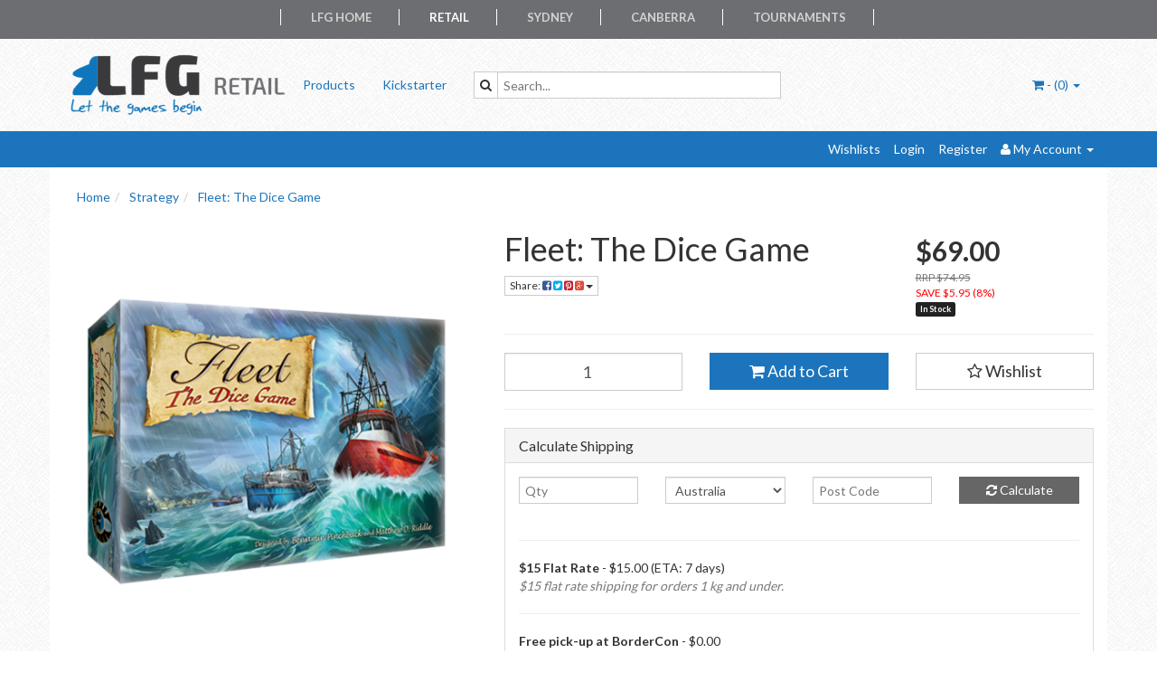

--- FILE ---
content_type: text/html; charset=utf-8
request_url: https://retail.lfg-aus.com.au/fleet-the-dice-game
body_size: 25549
content:
<!DOCTYPE html>
<html lang="en">
<head>
<meta http-equiv="Content-Type" content="text/html; charset=utf-8"/>
<meta name="keywords" content="Eagle-Gryphon Games,Fleet: The Dice Game"/>
<meta name="description" content="Fleet: The Dice Game - Eagle-Gryphon Games"/>
<meta name="viewport" content="width=device-width, initial-scale=1.0, user-scalable=0"/>
<meta property="og:image" content="/assets/full/20140.png?20210603115104"/>
<meta property="og:title" content="Fleet: The Dice Game"/>
<meta property="og:site_name" content="LFG Retail "/>

<title>Fleet: The Dice Game</title>
<link rel="canonical" href="https://retail.lfg-aus.com.au/fleet-the-dice-game"/>
<link rel="shortcut icon" href="https://retail.lfg-aus.com.au/assets/favicon_logo.png"/>
<link class="theme-selector" rel="stylesheet" type="text/css" href="/assets/themes/ascot/css/app.css?1742008980" media="all"/>
<link rel="stylesheet" type="text/css" href="/assets/themes/ascot/css/style.css?1742008980" media="all"/>
<link rel="stylesheet" type="text/css" href="/assets/themes/ascot/css/navi.css?1742008980" media="all"/>

<!-- JSON-LD markup generated by Google Structured Data Markup Helper. -->
<script type="application/ld+json">
{
  "@context" : "http://schema.org",
  "@type" : "Store",
  "name" : "Looking For Gamers Retail",
  "email" : "retail@lfg-aus.com.au",
  "description": "Bringing you a broad range of board and card games for all the family. Shop online or come and see us in-store.",
  "address" : {
    "@type" : "PostalAddress",
    "streetAddress" : "Shop 3, Primmer Court",
    "addressLocality" : "Kambah Village",
    "addressRegion" : "ACT",
    "addressCountry" : "Australia",
    "postalCode" : "2902"
  },
  "openingHoursSpecification" : [ {
    "@type" : "OpeningHoursSpecification",
    "dayOfWeek" : {
      "@type" : "DayOfWeek",
      "name" : "Tuesday"
    },
    "opens" : "T14:00",
    "closes" : "T18:00"
  }, {
    "@type" : "OpeningHoursSpecification",
    "dayOfWeek" : {
      "@type" : "DayOfWeek",
      "name" : "Wednesday"
    },
    "opens" : "T14:00",
    "closes" : "T21:00"
  }, {
    "@type" : "OpeningHoursSpecification",
    "dayOfWeek" : {
      "@type" : "DayOfWeek",
      "name" : "Thursday"
    },
    "opens" : "T14:00",
    "closes" : "T21:00"
  }, {
    "@type" : "OpeningHoursSpecification",
    "dayOfWeek" : {
      "@type" : "DayOfWeek",
      "name" : "Friday"
    },
    "opens" : "T12:00",
    "closes" : "T21:00"
  }, {
    "@type" : "OpeningHoursSpecification",
    "dayOfWeek" : {
      "@type" : "DayOfWeek",
      "name" : "Saturday"
    },
    "opens" : "T10:00",
    "closes" : "T17:00"
  }, {
    "@type" : "OpeningHoursSpecification",
    "dayOfWeek" : {
      "@type" : "DayOfWeek",
      "name" : "Sunday"
    },
    "opens" : "T12:00",
    "closes" : "T17:00"
  } ],
"image": ["https://retail.lfg-aus.com.au/assets/website_logo.png"]
}
</script>

<link rel="stylesheet" type="text/css" href="https://maxcdn.bootstrapcdn.com/font-awesome/4.3.0/css/font-awesome.min.css" media="all"/>
<link rel="stylesheet" type="text/css" href="https://cdn.neto.com.au/assets/neto-cdn/jquery_ui/1.11.1/css/custom-theme/jquery-ui-1.8.18.custom.css" media="all"/>
<link rel="stylesheet" type="text/css" href="https://cdn.neto.com.au/assets/neto-cdn/fancybox/2.1.5/jquery.fancybox.css" media="all"/>
<!--[if lte IE 8]>
	<script type="text/javascript" src="https://cdn.neto.com.au/assets/neto-cdn/html5shiv/3.7.0/html5shiv.js"></script>
	<script type="text/javascript" src="https://cdn.neto.com.au/assets/neto-cdn/respond.js/1.3.0/respond.min.js"></script>
<![endif]-->
<!-- Begin: Script 101 -->
<!-- Google Analytics -->
<script>
(function(i,s,o,g,r,a,m){i['GoogleAnalyticsObject']=r;i[r]=i[r]||function(){
(i[r].q=i[r].q||[]).push(arguments)},i[r].l=1*new Date();a=s.createElement(o),
m=s.getElementsByTagName(o)[0];a.async=1;a.src=g;m.parentNode.insertBefore(a,m)
})(window,document,'script','//www.google-analytics.com/analytics.js','ga');
ga('create', 'UA-5926800-14', 'auto');
</script>
<!-- End Google Analytics -->
<!-- End: Script 101 -->


<style>
    @media screen and (max-width:400px) {
        #toppernav ul{display:none;}
    }
    @media screen and (min-width:401px) {
        #toppernav ul{display:block;}
    }
    
    @media screen and (max-width:400px) {
        #searchbar {display:none;}
    }
    
    @media screen and (min-width:401px) {
        #searchbar {display:block;}
    }
    
    @media screen and (max-width:400px) {
        #searchbar2 {display:block;}
    }
    
    @media screen and (min-width:401px) {
        #searchbar2 {display:none;}
    }
</style>

</head>
<body id="n_product" class="n_ascot">

<div style="text-align: center;color:#ffffff; background-color:#6D6E71">
    <nav id="toppernav" style="padding-left:50px;padding-right:50px;display: inline-block;">
        <ul style="clear:both;">
            <li class="first" style="border-left: thin white solid;">&nbsp;</li>
            <li><a target="_blank" href="https://lfg-aus.com.au">LFG Home</a></li>
            <li style="border-left: thin white solid;">&nbsp;</li>
            <li class="active"><a href="https://retail.lfg-aus.com.au">Retail</a></li>
            <li style="border-left: thin white solid;">&nbsp;</li>
            <li><a target="_blank" href="https://syd.lfg-aus.com.au">Sydney</a></li>
            <li style="border-left: thin white solid;">&nbsp;</li>
            <li><a target="_blank" href="https://cbr.lfg-aus.com.au">Canberra</a></li>
            <li style="border-left: thin white solid;">&nbsp;</li>
            <li><a target="_blank" href="https://tournaments.lfg-aus.com.au">Tournaments</a></li>
            <li style="border-left: thin white solid;">&nbsp;</li>
        </ul>
    </nav>
</div>

<div class="container-fluid wrapper-header">
	<div class="navbar navbar-default">
		<div class="container">
			<div class="navbar-header">
				<a class="navbar-brand" href="/">
					<img alt="Brand" src="/assets/website_logo.png" alt="Looking For Gamers Retail">
				</a>
				<ul class="navigation-list list-inline visible-xs nMobileNav">
					<li><a href="#" class="nToggleMenu" data-target=".navbar-responsive-collapse"><span class="icon"><i class="fa fa-bars"></i></span><br>
					Menu</a></li>
					<li><a href="/products"><span class="icon"><i class="fa fa-gift"></i></span><br>
					Shop</a></li>
					<li><a href="https://retail.lfg-aus.com.au/_mycart?tkn=cart&ts=1763521337617269"><span class="icon"><i class="fa fa-shopping-cart"></i></span><br>
					Cart (<span rel="a2c_item_count">0</span>)</a></li>
					<li><a href="/_myacct/"><span class="icon"><i class="fa fa-user"></i></span><br>
					Account</a></li>
				</ul>
			</div>
			<div class="navbar-collapse collapse navbar-responsive-collapse">
				<ul class="nav navbar-nav">
					<li class=""> <a href="/products" >Products </a>
									</li><li class=""> <a href="/blog/our-blog/" >Kickstarter </a>
									</li>
					</ul>
				<div class="col-sm-4 col-xs-12" style="padding-top:35px"> <!--Will need to redo this properly-->
				    <form class="topbar--wrap--form" name="productsearch" method="get" action="/" id="searchbar" >
				        <input type="hidden" name="rf" value="kw"/>
				            <div class="input-group">
			    	    	    <span class="input-group-btn">
				    		  	    <button type="submit" value="Search" class="btn btn-default"><i class="fa fa-search"></i></button>
			        			</span>
					        	<input class="form-control ajax_search" value="" placeholder="Search..." id="name_search" autocomplete="off" name="kw" type="text" style="color:black"/>
				        	</div>
			        </form>
		        </div>
				<ul class="nav navbar-nav navbar-right hidden-xs">
					<li class="lv1-li navbar-right dropdown dropdown-hover"> <a href="https://retail.lfg-aus.com.au/_mycart?tkn=cart&ts=1763521337053713" class="dropdown-toggle" data-toggle="dropdown"><i class="fa fa-shopping-cart"></i> - (<span rel="a2c_item_count">0</span>) <span class="caret"></span></a>
						<ul class="dropdown-menu">
							<li class="box" id="neto-dropdown">
								<div class="body padding" id="cartcontents"></div>
								<div class="footer"></div>
							</li>
						</ul>
					</li>
				</ul>
			</div>
		</div>
	</div>
</div>

<div class="topbar--Wrap">
	<div class="container">
		<div class="row">
			<div class="col-sm-4 col-xs-12"> <!--mobile searchbar here-->
				<form class="topbar--wrap--form" name="productsearch" method="get" action="/" id="searchbar2" >
					<input type="hidden" name="rf" value="kw"/>
					<div class="input-group">
						<span class="input-group-btn">
							<button type="submit" value="Search" class="btn btn-default"><i class="fa fa-search"></i></button>
						</span>
						<input class="form-control ajax_search" value="" placeholder="Search..." id="name_search" autocomplete="off" name="kw" type="text"/>
					</div>
				</form>
			</div>
			<div class="col-sm-8 hidden-xs">
				<ul class="topbar--wrap--nav pull-right">
					<li><a href="https://retail.lfg-aus.com.au/_myacct/wishlist">Wishlists</a></li>
					<span nloader-content-id="nNPAxwPY7UqMu3OpD_zJXJNc12ltZiWJaVejk9A_NIs4aRuy77rwMz-AvD2G3RY79UGsf-03B6tEwCHzjdbuxA" nloader-content="[base64]" nloader-data="wNjVH9pQQS3XZdiZp4ONQ-VECUobGcjCBGZFrzQ-eR0"></span><li class="lv1-li dropdown dropdown-hover"> <a href="https://retail.lfg-aus.com.au/_myacct" ><i class="fa fa-user"></i> <span class="visible-lg visible-inline-lg"><span nloader-content-id="UBPopM_oPB7zzsuYhtjrJFkk5qztOlRUekcEySBeV_0J4uypyd1sDF8uSObcF85AUMugsUS5P6cEXLfBbeyWBY" nloader-content="GX_CYZmeLwqE80cAUHHznNgacZGkaGZ_PRxJEWHHSv1UH0MnFcGSxqr_WgjA7w7FSoYelmpdfjW38frE5pv_XJiySfQC7yp3oGa57kW27xo" nloader-data="sbjEGREmzyCsvRnd88pJo3JOTQxWWevTw9pYueQnVQA"></span>&nbsp;Account</span> <span class="caret"></span></a>
						<ul class="dropdown-menu pull-right">
							<li><a href="https://retail.lfg-aus.com.au/_myacct">Account Home</a></li>
							<li><a href="https://retail.lfg-aus.com.au/_myacct#orders">Orders</a></li>
							<li><a href="https://retail.lfg-aus.com.au/_myacct/payrec">Pay Invoices</a></li>
							<li><a href="https://retail.lfg-aus.com.au/_myacct/favourites">Favourites</a></li>
							<li><a href="https://retail.lfg-aus.com.au/_myacct/wishlist">Wishlists</a></li>
							<li><a href="https://retail.lfg-aus.com.au/_myacct/warranty">Resolution Centre</a></li>
							<li><a href="https://retail.lfg-aus.com.au/_myacct/edit_account">Edit My Details</a></li>
							<li><a href="https://retail.lfg-aus.com.au/_myacct/edit_address">Edit My Address Book</a></li>
							<li class="divider"></li>
							<span nloader-content-id="r9lnKdHhdr6g2UgUM-q3lkeHxtnyKNej4swgRfnDWl44aRuy77rwMz-AvD2G3RY79UGsf-03B6tEwCHzjdbuxA" nloader-content="[base64]" nloader-data="wNjVH9pQQS3XZdiZp4ONQ-VECUobGcjCBGZFrzQ-eR0"></span></ul>
					</li>
				</ul>
			</div>
		</div>
	</div>
</div>

<div id="main-content" class="container" role="main">
	<div class="row">
<div class="col-xs-12">
	<ul class="breadcrumb" itemscope itemtype="http://schema.org/BreadcrumbList">
				<li itemprop="itemListElement" itemscope itemtype="http://schema.org/ListItem">
					<a href="https://retail.lfg-aus.com.au" itemprop="item"><span itemprop="name">Home</span></a>
				</li><li itemprop="itemListElement" itemscope itemtype="http://schema.org/ListItem">
				<a href="/strategy/" itemprop="item"><span itemprop="name">Strategy</span></a>
			</li><li itemprop="itemListElement" itemscope itemtype="http://schema.org/ListItem">
				<a href="/fleet-the-dice-game" itemprop="item"><span itemprop="name">Fleet: The Dice Game</span></a>
			</li></ul>
	<div class="row">
		<div class="col-sm-5">
			<div id="_jstl__images"><input type="hidden" id="_jstl__images_k0" value="template"/><input type="hidden" id="_jstl__images_v0" value="aW1hZ2Vz"/><input type="hidden" id="_jstl__images_k1" value="type"/><input type="hidden" id="_jstl__images_v1" value="aXRlbQ"/><input type="hidden" id="_jstl__images_k2" value="onreload"/><input type="hidden" id="_jstl__images_v2" value=""/><input type="hidden" id="_jstl__images_k3" value="content_id"/><input type="hidden" id="_jstl__images_v3" value="113"/><input type="hidden" id="_jstl__images_k4" value="sku"/><input type="hidden" id="_jstl__images_v4" value="20140"/><input type="hidden" id="_jstl__images_k5" value="preview"/><input type="hidden" id="_jstl__images_v5" value="y"/><div id="_jstl__images_r"><meta property="og:image" content=""/>

<div class="main-image text-center">
	<a href="/assets/full/20140.png?20210603115104" class=" fancybox" rel="product_images">
		<div class="zoom">
			<img src="/assets/full/20140.png?20210603115104" class="hidden">
			<img src="/assets/thumbL/20140.png?20210603115104" rel="itmimg20140" alt="Fleet: The Dice Game" border="0" id="main-image" itemprop="image">
		</div>
	</a>
</div>
<div class="clear"></div><br />

<div class="clear"></div>
<div class="row">

</div></div></div>
		</div>
		<div class="col-sm-7">
			<div id="_jstl__header"><input type="hidden" id="_jstl__header_k0" value="template"/><input type="hidden" id="_jstl__header_v0" value="aGVhZGVy"/><input type="hidden" id="_jstl__header_k1" value="type"/><input type="hidden" id="_jstl__header_v1" value="aXRlbQ"/><input type="hidden" id="_jstl__header_k2" value="preview"/><input type="hidden" id="_jstl__header_v2" value="y"/><input type="hidden" id="_jstl__header_k3" value="sku"/><input type="hidden" id="_jstl__header_v3" value="20140"/><input type="hidden" id="_jstl__header_k4" value="content_id"/><input type="hidden" id="_jstl__header_v4" value="113"/><input type="hidden" id="_jstl__header_k5" value="onreload"/><input type="hidden" id="_jstl__header_v5" value=""/><div id="_jstl__header_r"><div itemscope itemtype="http://schema.org/Product" class="row">
	<meta itemprop="brand" content="Eagle-Gryphon Games"/>
	<div class="wrapper-product-title col-sm-8">
		<h1 itemprop="name">Fleet: The Dice Game</h1>
		<div class="dropdown">
			<button class="btn btn-default btn-xs dropdown-toggle" type="button" id="dropdownMenu1" data-toggle="dropdown" aria-expanded="true">
				Share: <i class="fa fa-facebook-square text-facebook"></i>
				<i class="fa fa-twitter-square text-twitter"></i>
				<i class="fa fa-pinterest-square text-pinterest"></i>
				<i class="fa fa-google-plus-square text-google-plus"></i>
				<span class="caret"></span>
			</button>
			<ul class="dropdown-menu" role="menu" aria-labelledby="dropdownMenu1">
				<li role="presentation"><a class="js-social-share" role="menuitem" tabindex="-1" href="//www.facebook.com/sharer/sharer.php?u=https%3A%2F%2Fretail.lfg-aus.com.au%2Ffleet-the-dice-game"><i class="fa fa-facebook-square text-facebook"></i> Facebook</a></li>
				<li role="presentation"><a class="js-social-share" role="menuitem" tabindex="-1" href="//twitter.com/intent/tweet/?text=Fleet%3A%20The%20Dice%20Game&amp;url=https%3A%2F%2Fretail.lfg-aus.com.au%2Ffleet-the-dice-game"><i class="fa fa-twitter-square text-twitter"></i> Twitter</a></li>
				<li role="presentation"><a class="js-social-share" role="menuitem" tabindex="-1" href="//www.pinterest.com/pin/create/button/?url=https%3A%2F%2Fretail.lfg-aus.com.au%2Ffleet-the-dice-game&amp;media=https%3A%2F%2Fretail.lfg-aus.com.au%2Fassets%2Ffull%2F20140.png%3F20210603115104&amp;description=Fleet%3A%20The%20Dice%20Game"><i class="fa fa-pinterest-square text-pinterest"></i> Pinterest</a></li>
				<li role="presentation"><a class="js-social-share" role="menuitem" tabindex="-1" href="//plus.google.com/share?url=https%3A%2F%2Fretail.lfg-aus.com.au%2Ffleet-the-dice-game"><i class="fa fa-google-plus-square text-google-plus"></i> Google+</a></li>
			</ul>
		</div>
	</div>
	<div itemprop="offers" itemscope itemtype="http://schema.org/Offer" class="wrapper-pricing col-sm-4">
			<meta itemprop="priceCurrency" content="AUD">
			<div class="productprice productpricetext" itemprop="price" content="69">
					$69.00
				</div>
				<div class="productrrp text-muted">
						RRP $74.95
					</div>
					<div class="productsave">
						SAVE $5.95 (8%)
					</div>
				
			<span itemprop="availability" content="in_stock" class="label label-success">In Stock</span>
			</div>
	</div></div></div>
			<form autocomplete="off">
				
				
				</form>
			<div id="_jstl__buying_options"><input type="hidden" id="_jstl__buying_options_k0" value="template"/><input type="hidden" id="_jstl__buying_options_v0" value="YnV5aW5nX29wdGlvbnM"/><input type="hidden" id="_jstl__buying_options_k1" value="type"/><input type="hidden" id="_jstl__buying_options_v1" value="aXRlbQ"/><input type="hidden" id="_jstl__buying_options_k2" value="preview"/><input type="hidden" id="_jstl__buying_options_v2" value="y"/><input type="hidden" id="_jstl__buying_options_k3" value="sku"/><input type="hidden" id="_jstl__buying_options_v3" value="20140"/><input type="hidden" id="_jstl__buying_options_k4" value="content_id"/><input type="hidden" id="_jstl__buying_options_v4" value="113"/><input type="hidden" id="_jstl__buying_options_k5" value="onreload"/><input type="hidden" id="_jstl__buying_options_v5" value=""/><div id="_jstl__buying_options_r"><div class="extra-options">
	
	<hr />
	<!-- PRODUCT OPTIONS -->
	

	
	
	
	<form class="buying-options" autocomplete="off">
		<input type="hidden" id="modelWm8Ot20140" name="model" value="Fleet: The Dice Game">
		<input type="hidden" id="thumbWm8Ot20140" name="thumb" value="/assets/thumb/20140.png?20210603115104">
		<input type="hidden" id="skuWm8Ot20140" name="sku" value="20140">
		<div class="row btn-stack">
			<div class="col-xs-12 col-md-4">
				<input type="number" min="0" class="form-control qty input-lg" id="qtyWm8Ot20140" name="qty" value="1" size="2"/>
			</div>
			<div class="col-xs-12 col-md-4">
				<button type="button" title="Add to Cart" class="addtocart btn btn-success btn-block btn-lg btn-loads" data-loading-text="<i class='fa fa-spinner fa-spin' style='font-size: 14px'></i>" rel="Wm8Ot20140"><i class="fa fa-shopping-cart icon-white"></i> Add to Cart</button>
				</div>
			<div class="col-xs-12 col-md-4">
				<div class="product-wishlist">
						<span nloader-content-id="wU_IB2bk6PelSW-9WHdq7f8NJQETZSuqK_a-5D0O6rsfOQUdQ7EHjf175z0FFwtSsvTzxMMXk4vbrd0bb5zhI0" nloader-content="[base64]" nloader-data="[base64]"></span>
					</div>
				</div>
		</div>
	</form>
	<hr/>
	<div class="panel panel-default" id="shipbox">
		<div class="panel-heading">
			<h3 class="panel-title">Calculate Shipping</h3>
		</div>
		<div class="panel-body">
			<div class="row btn-stack">
				<div class="col-xs-12 col-md-3">
					<input type="number" name="input" id="n_qty" value="" size="2" class="form-control" placeholder="Qty">
				</div>
				<div class="col-xs-12 col-md-3">
					<select id="country" class="form-control">
						<option value="AU" selected>Australia</option><option value="NZ" >New Zealand</option><option value="US" >United States</option>
					</select>
				</div>
				<div class="col-xs-12 col-md-3">
					<input type="text" name="input" id="zip" value="" size="5" class="form-control" placeholder="Post Code">
				</div>
				<div class="col-xs-12 col-md-3">
					<button type="button" class="btn btn-block btn-primary btn-loads" data-loading-text="<i class='fa fa-refresh fa-spin' style='font-size: 14px'></i>" onClick="javascript:$.load_ajax_template('_buying_options', {'showloading': '1', 'sku': '20140', 'qty': $('#n_qty').val() , 'ship_zip': $('#zip').val(), 'ship_country': $('#country').val()}),$(this).button('loading');" title="Calculate"><i class="fa fa-refresh"></i> Calculate</button>
				</div>
			</div>
			<br /><hr />
					<strong>$15 Flat Rate</strong> - $15.00 (ETA: 7 days)<br />
					<i class="text-muted">$15 flat rate shipping for orders 1 kg and under.</i><hr />
					<strong>Free pick-up at BorderCon</strong> - $0.00 <br />
					<i class="text-muted">Free pick-up at BorderCon held in Albury-Wodonga over the Regents Birthday Long Weekend.</i><hr />
					<strong>Pickup at LFG Canberra</strong> - $0.00 <br />
					<i class="text-muted">Free pick-up at LFG Canberra at Eastlake Football Club.</i><hr />
					<strong>Pickup</strong> - $0.00 <br />
					<i class="text-muted">In Canberra? You can head in to the LFG Retail store to pick up your order.</i></p>
		</div>
	</div>
	<!-- End Shipping Options -->
	</div>

<div class="modal fade notifymodal" id="notifymodal">
	<div class="modal-dialog">
		<div class="modal-content">
			<div class="modal-header">
				<h4 class="modal-title">Notify me when back in stock</h4>
			</div>
			<div class="modal-body">
				<div class="form-group">
					<label>Your Name</label>
					<input placeholder="Jane Smith" name="from_name" id="from_name" type="text" class="form-control" value="">
				</div>
				<div class="form-group">
					<label>Your Email Address</label>
					<input placeholder="jane.smith@test.com.au" name="from" id="from" type="email" class="form-control" value="">
				</div>
			</div>
			<div class="modal-footer">
				<input class="btn btn-danger" type="button" data-dismiss="modal" value="Cancel">
				<input class="btn btn-success" type="button" data-dismiss="modal" value="Save My Details" onClick="javascript:$.addNotifyBackInStock('20140', '');">
			</div>
		</div><!-- /.modal-content -->
	</div>
</div></div></div>
			</div>
	</div>
	<div class="row">
		<div class="col-xs-12">
			
			
			<div class="tabbable">
				<ul class="nav nav-tabs">
					<li class="active">
						<a href="#description" data-toggle="tab">Description</a>
					</li>
					<li>
						<a href="#specifications" data-toggle="tab">Specifications</a>
					</li>
					<li>
						<a class="reviews" href="#reviews" data-toggle="tab">
							Reviews
							<i class="fa fa-star-o"></i>
							<i class="fa fa-star-o"></i>
							<i class="fa fa-star-o"></i>
							<i class="fa fa-star-o"></i>
							<i class="fa fa-star-o"></i>
							</a>
					</li>
					</ul>
				<div class="tab-content">
					<div class="tab-pane active" id="description">
						<div class="productdetails n-responsive-content">
							<p><strong>Fleet: The Dice Game (2nd Edition)</strong></p>

<p><strong>Fleet: The Dice Game is an exciting new strategic roll and write dice game from the creators of Fleet! Fleet: The Dice Game is heavier than many roll and write games and captures the tense, meaningful decisions of Fleet. Fleet: The Dice Game is for 1-4 players.</strong></p>

<p><strong>Now includes an Updated Scorepad as well as the Deluxe 5 Starting Captain cards and 10 Trophy Award cards!</strong></p>

<p><strong><em>The Dicey Waters</em> expansion is also available for purchase.</strong></p>

<p><strong>1-4 Players, English language edition</strong></p>

<p><strong>GRYPHON BOOKSHELF SERIES #20</strong></p>

<p>Components:</p>

<ul>
	<li>2 Updated Score Pads</li>
	<li>10 Engraved Dice (6 Boat Dice, 4 Town Dice)</li>
	<li>1 First Player Marker</li>
	<li>3 Captain Tokens (for solo play)</li>
	<li>5 Starting Captain Cards</li>
	<li>10 Trophy Cards</li>
	<li>1 Updated Rule Book</li>
</ul>

						</div>
						<p class="small">
							(<span itemprop="productID">20140</span>)
						</p>
					</div>
					<div class="tab-pane" id="specifications">
						<table class="table">
							<tbody>
								<tr>
									<td><strong>SKU</strong></td>
									<td>20140</td>
								</tr>
								<tr>
									<td><strong>Barcode #</strong></td>
									<td>609456647885</td>
								</tr>
								<tr>
									<td><strong>Brand</strong></td>
									<td>Eagle-Gryphon Games</td>
								</tr>
								<tr>
									<td><strong>Shipping Weight</strong></td>
									<td>0.6000kg</td>
								</tr>
								</tbody>
						</table>
					</div>
					<div class="tab-pane" id="reviews">
					
					<h4>Be The First To Review This Product!</h4>
						<p>Help other Looking For Gamers Retail users shop smarter by writing reviews for products you have purchased.</p>
						<p><a href="https://retail.lfg-aus.com.au/_myacct/write_review?item=20140" class="btn btn-default"><i class="fa fa-pencil-square-o"></i> Write a product review</a></p>
					</div><!--/.tab-pane-->
					</div><!--/.tab-content-->
			</div><!--/.tabbable-->
			
			
			
			
			<hr />
				<h3>More From This Category</h3>
				<br />
				<div class="row"><div class="wrapper-thumbnail col-xs-8 col-sm-6 col-md-4 col-lg-3">
	<div class="thumbnail" itemscope itemtype="http://schema.org/Product">
		<meta itemprop="brand" content="Leder Games"/>
		<a href="https://retail.lfg-aus.com.au/oath" class="thumbnail-image">
			<img src="/assets/thumb/20270.jpg?20211222142824" class="product-image" alt="Oath" rel="itmimg20270">
		</a>
		<div class="caption">
			<h3 itemprop="name"><a href="https://retail.lfg-aus.com.au/oath" title="Oath">Oath</a></h3>
			<p class="price" itemprop="offers" itemscope itemtype="http://schema.org/Offer">
				<span itemprop="price" content="179">$179.00</span>
				<meta itemprop="priceCurrency" content="AUD">
			</p>
			
			<!-- Purchase Logic -->
			<form class="form-inline buying-options">
				<input type="hidden" id="skuKSY2720270" name="skuKSY2720270" value="20270">
				<input type="hidden" id="modelKSY2720270" name="modelKSY2720270" value="Oath">
				<input type="hidden" id="thumbKSY2720270" name="thumbKSY2720270" value="/assets/thumb/20270.jpg?20211222142824">
				<input type="hidden" id="qtyKSY2720270" name="qtyKSY2720270" value="1" class="input-tiny">
				<a class="notify_popup btn btn-default btn-block btn-loads" href="https://retail.lfg-aus.com.au/oath" title="Notify Me When Back In Stock" data-loading-text="<i class='fa fa-spinner fa-spin' style='font-size: 14px'></i>">Out Of Stock</a>
				</form>
			<!-- /Purchase Logic -->
		</div>
		<div class="savings-container">
			<span class="label label-warning">
				10% OFF</span>
			<span class="label label-default">RRP $199.95</span>
			</div>
	</div>
</div>
<div class="wrapper-thumbnail col-xs-8 col-sm-6 col-md-4 col-lg-3">
	<div class="thumbnail" itemscope itemtype="http://schema.org/Product">
		<meta itemprop="brand" content="Leder Games"/>
		<a href="https://retail.lfg-aus.com.au/root-underworld-hirelings-pack" class="thumbnail-image">
			<img src="/assets/thumb/20598.jpg?20220813143556" class="product-image" alt="Root: Underworld Hirelings Pack" rel="itmimg20598">
		</a>
		<div class="caption">
			<h3 itemprop="name"><a href="https://retail.lfg-aus.com.au/root-underworld-hirelings-pack" title="Root: Underworld Hirelings Pack">Root: Underworld Hirelings Pack</a></h3>
			<p class="price" itemprop="offers" itemscope itemtype="http://schema.org/Offer">
				<span itemprop="price" content="33">$33.00</span>
				<meta itemprop="priceCurrency" content="AUD">
			</p>
			
			<!-- Purchase Logic -->
			<form class="form-inline buying-options">
				<input type="hidden" id="skuo5aVM20598" name="skuo5aVM20598" value="20598">
				<input type="hidden" id="modelo5aVM20598" name="modelo5aVM20598" value="Root: Underworld Hirelings Pack">
				<input type="hidden" id="thumbo5aVM20598" name="thumbo5aVM20598" value="/assets/thumb/20598.jpg?20220813143556">
				<input type="hidden" id="qtyo5aVM20598" name="qtyo5aVM20598" value="1" class="input-tiny">
				<button type="button" title="Add to Cart" class="addtocart btn-primary btn btn-block btn-loads" rel="o5aVM20598" data-loading-text="<i class='fa fa-spinner fa-spin' style='font-size: 14px'></i>">Add to Cart</button>
				</form>
			<!-- /Purchase Logic -->
		</div>
		<div class="savings-container">
			<span class="label label-warning">
				6% OFF</span>
			<span class="label label-default">RRP $34.95</span>
			</div>
	</div>
</div>
<div class="wrapper-thumbnail col-xs-8 col-sm-6 col-md-4 col-lg-3">
	<div class="thumbnail" itemscope itemtype="http://schema.org/Product">
		<meta itemprop="brand" content="Jumbo"/>
		<a href="https://retail.lfg-aus.com.au/stratego-original" class="thumbnail-image">
			<img src="/assets/thumb/20242.png?20210901000855" class="product-image" alt="Stratego Original" rel="itmimg20242">
		</a>
		<div class="caption">
			<h3 itemprop="name"><a href="https://retail.lfg-aus.com.au/stratego-original" title="Stratego Original">Stratego Original</a></h3>
			<p class="price" itemprop="offers" itemscope itemtype="http://schema.org/Offer">
				<span itemprop="price" content="37">$37.00</span>
				<meta itemprop="priceCurrency" content="AUD">
			</p>
			
			<!-- Purchase Logic -->
			<form class="form-inline buying-options">
				<input type="hidden" id="skuJPCyg20242" name="skuJPCyg20242" value="20242">
				<input type="hidden" id="modelJPCyg20242" name="modelJPCyg20242" value="Stratego Original">
				<input type="hidden" id="thumbJPCyg20242" name="thumbJPCyg20242" value="/assets/thumb/20242.png?20210901000855">
				<input type="hidden" id="qtyJPCyg20242" name="qtyJPCyg20242" value="1" class="input-tiny">
				<button type="button" title="Add to Cart" class="addtocart btn-primary btn btn-block btn-loads" rel="JPCyg20242" data-loading-text="<i class='fa fa-spinner fa-spin' style='font-size: 14px'></i>">Add to Cart</button>
				</form>
			<!-- /Purchase Logic -->
		</div>
		<div class="savings-container">
			<span class="label label-warning">
				7% OFF</span>
			<span class="label label-default">RRP $39.99</span>
			</div>
	</div>
</div>
<div class="wrapper-thumbnail col-xs-8 col-sm-6 col-md-4 col-lg-3">
	<div class="thumbnail" itemscope itemtype="http://schema.org/Product">
		<meta itemprop="brand" content="Czech Games Edition"/>
		<a href="https://retail.lfg-aus.com.au/alchemists" class="thumbnail-image">
			<img src="/assets/thumb/1395.jpg?20200704030334" class="product-image" alt="Alchemists" rel="itmimg1395">
		</a>
		<div class="caption">
			<h3 itemprop="name"><a href="https://retail.lfg-aus.com.au/alchemists" title="Alchemists">Alchemists</a></h3>
			<p class="price" itemprop="offers" itemscope itemtype="http://schema.org/Offer">
				<span itemprop="price" content="68">$68.00</span>
				<meta itemprop="priceCurrency" content="AUD">
			</p>
			
			<!-- Purchase Logic -->
			<form class="form-inline buying-options">
				<input type="hidden" id="skuZlWp11395" name="skuZlWp11395" value="1395">
				<input type="hidden" id="modelZlWp11395" name="modelZlWp11395" value="Alchemists">
				<input type="hidden" id="thumbZlWp11395" name="thumbZlWp11395" value="/assets/thumb/1395.jpg?20200704030334">
				<input type="hidden" id="qtyZlWp11395" name="qtyZlWp11395" value="1" class="input-tiny">
				<a class="notify_popup btn btn-default btn-block btn-loads" href="https://retail.lfg-aus.com.au/alchemists" title="Notify Me When Back In Stock" data-loading-text="<i class='fa fa-spinner fa-spin' style='font-size: 14px'></i>">Out Of Stock</a>
				</form>
			<!-- /Purchase Logic -->
		</div>
		<div class="savings-container">
			<span class="label label-warning">
				3% OFF</span>
			<span class="label label-default">RRP $69.95</span>
			</div>
	</div>
</div>
<div class="wrapper-thumbnail col-xs-8 col-sm-6 col-md-4 col-lg-3">
	<div class="thumbnail" itemscope itemtype="http://schema.org/Product">
		<meta itemprop="brand" content="Braincrack Games"/>
		<a href="https://retail.lfg-aus.com.au/ragusa" class="thumbnail-image">
			<img src="/assets/thumb/2598.jpg?20200704030754" class="product-image" alt="Ragusa" rel="itmimg2598">
		</a>
		<div class="caption">
			<h3 itemprop="name"><a href="https://retail.lfg-aus.com.au/ragusa" title="Ragusa">Ragusa</a></h3>
			<p class="price" itemprop="offers" itemscope itemtype="http://schema.org/Offer">
				<span itemprop="price" content="97">$97.00</span>
				<meta itemprop="priceCurrency" content="AUD">
			</p>
			
			<!-- Purchase Logic -->
			<form class="form-inline buying-options">
				<input type="hidden" id="sku0fQGV2598" name="sku0fQGV2598" value="2598">
				<input type="hidden" id="model0fQGV2598" name="model0fQGV2598" value="Ragusa">
				<input type="hidden" id="thumb0fQGV2598" name="thumb0fQGV2598" value="/assets/thumb/2598.jpg?20200704030754">
				<input type="hidden" id="qty0fQGV2598" name="qty0fQGV2598" value="1" class="input-tiny">
				<button type="button" title="Add to Cart" class="addtocart btn-primary btn btn-block btn-loads" rel="0fQGV2598" data-loading-text="<i class='fa fa-spinner fa-spin' style='font-size: 14px'></i>">Add to Cart</button>
				</form>
			<!-- /Purchase Logic -->
		</div>
		<div class="savings-container">
			<span class="label label-warning">
				3% OFF</span>
			<span class="label label-default">RRP $99.95</span>
			</div>
	</div>
</div>
<div class="wrapper-thumbnail col-xs-8 col-sm-6 col-md-4 col-lg-3">
	<div class="thumbnail" itemscope itemtype="http://schema.org/Product">
		<meta itemprop="brand" content="Blue Orange"/>
		<a href="https://retail.lfg-aus.com.au/blue-lagoon" class="thumbnail-image">
			<img src="/assets/thumb/2024.png?20200704030603" class="product-image" alt="Blue Lagoon" rel="itmimg2024">
		</a>
		<div class="caption">
			<h3 itemprop="name"><a href="https://retail.lfg-aus.com.au/blue-lagoon" title="Blue Lagoon">Blue Lagoon</a></h3>
			<p class="price" itemprop="offers" itemscope itemtype="http://schema.org/Offer">
				<span itemprop="price" content="45">$45.00</span>
				<meta itemprop="priceCurrency" content="AUD">
			</p>
			
			<!-- Purchase Logic -->
			<form class="form-inline buying-options">
				<input type="hidden" id="skuEYWNs2024" name="skuEYWNs2024" value="2024">
				<input type="hidden" id="modelEYWNs2024" name="modelEYWNs2024" value="Blue Lagoon">
				<input type="hidden" id="thumbEYWNs2024" name="thumbEYWNs2024" value="/assets/thumb/2024.png?20200704030603">
				<input type="hidden" id="qtyEYWNs2024" name="qtyEYWNs2024" value="1" class="input-tiny">
				<a class="notify_popup btn btn-default btn-block btn-loads" href="https://retail.lfg-aus.com.au/blue-lagoon" title="Notify Me When Back In Stock" data-loading-text="<i class='fa fa-spinner fa-spin' style='font-size: 14px'></i>">Out Of Stock</a>
				</form>
			<!-- /Purchase Logic -->
		</div>
		<div class="savings-container">
			<span class="label label-warning">
				8% OFF</span>
			<span class="label label-default">RRP $49.00</span>
			</div>
	</div>
</div>
<div class="wrapper-thumbnail col-xs-8 col-sm-6 col-md-4 col-lg-3">
	<div class="thumbnail" itemscope itemtype="http://schema.org/Product">
		<meta itemprop="brand" content="Plaid Hat Games"/>
		<a href="https://retail.lfg-aus.com.au/dead-of-winter-warring-colonies" class="thumbnail-image">
			<img src="/assets/thumb/1582.png?20200704030358" class="product-image" alt="Dead of Winter: Warring Colonies" rel="itmimg1582">
		</a>
		<div class="caption">
			<h3 itemprop="name"><a href="https://retail.lfg-aus.com.au/dead-of-winter-warring-colonies" title="Dead of Winter: Warring Colonies">Dead of Winter: Warring Colonies</a></h3>
			<p class="price" itemprop="offers" itemscope itemtype="http://schema.org/Offer">
				<span itemprop="price" content="59">$59.00</span>
				<meta itemprop="priceCurrency" content="AUD">
			</p>
			
			<!-- Purchase Logic -->
			<form class="form-inline buying-options">
				<input type="hidden" id="skulAGVu1582" name="skulAGVu1582" value="1582">
				<input type="hidden" id="modellAGVu1582" name="modellAGVu1582" value="Dead of Winter: Warring Colonies">
				<input type="hidden" id="thumblAGVu1582" name="thumblAGVu1582" value="/assets/thumb/1582.png?20200704030358">
				<input type="hidden" id="qtylAGVu1582" name="qtylAGVu1582" value="1" class="input-tiny">
				<a class="notify_popup btn btn-default btn-block btn-loads" href="https://retail.lfg-aus.com.au/dead-of-winter-warring-colonies" title="Notify Me When Back In Stock" data-loading-text="<i class='fa fa-spinner fa-spin' style='font-size: 14px'></i>">Out Of Stock</a>
				</form>
			<!-- /Purchase Logic -->
		</div>
		<div class="savings-container">
			<span class="label label-warning">
				9% OFF</span>
			<span class="label label-default">RRP $64.95</span>
			</div>
	</div>
</div>
<div class="wrapper-thumbnail col-xs-8 col-sm-6 col-md-4 col-lg-3">
	<div class="thumbnail" itemscope itemtype="http://schema.org/Product">
		<meta itemprop="brand" content="Garphill Games"/>
		<a href="https://retail.lfg-aus.com.au/viscounts-of-the-west-kingdom-keeper-of-keys" class="thumbnail-image">
			<img src="/assets/thumb/20756.jpg?20230127104601" class="product-image" alt="Viscounts of the West Kingdom - Keeper of Keys" rel="itmimg20756">
		</a>
		<div class="caption">
			<h3 itemprop="name"><a href="https://retail.lfg-aus.com.au/viscounts-of-the-west-kingdom-keeper-of-keys" title="Viscounts of the West Kingdom - Keeper of Keys">Viscounts of the West Kingdom - Keeper of Keys</a></h3>
			<p class="price" itemprop="offers" itemscope itemtype="http://schema.org/Offer">
				<span itemprop="price" content="55">$55.00</span>
				<meta itemprop="priceCurrency" content="AUD">
			</p>
			
			<!-- Purchase Logic -->
			<form class="form-inline buying-options">
				<input type="hidden" id="skud7sKa20756" name="skud7sKa20756" value="20756">
				<input type="hidden" id="modeld7sKa20756" name="modeld7sKa20756" value="Viscounts of the West Kingdom - Keeper of Keys">
				<input type="hidden" id="thumbd7sKa20756" name="thumbd7sKa20756" value="/assets/thumb/20756.jpg?20230127104601">
				<input type="hidden" id="qtyd7sKa20756" name="qtyd7sKa20756" value="1" class="input-tiny">
				<a class="notify_popup btn btn-default btn-block btn-loads" href="https://retail.lfg-aus.com.au/viscounts-of-the-west-kingdom-keeper-of-keys" title="Notify Me When Back In Stock" data-loading-text="<i class='fa fa-spinner fa-spin' style='font-size: 14px'></i>">Out Of Stock</a>
				</form>
			<!-- /Purchase Logic -->
		</div>
		<div class="savings-container">
			<span class="label label-warning">
				21% OFF</span>
			<span class="label label-default">RRP $69.95</span>
			</div>
	</div>
</div>
</div>
			<span nloader-content-id="Z1_D05uFacLdAZqOqcd4huvihhyirZc7sHPhrRWS7TYZUdF_386we-T7sZ2T5blkQbO42r2mWUGoe5unfcKOCg" nloader-content="[base64]" nloader-data="[base64]"></span>
			</div><!--/.col-xs-12-->
	</div><!--/.row-->
</div><!--/.col-xs-12-->
</div><!--/.row--></div>
</div>
<div class="wrapper-footer">
	<div class="container">
		<div class="row">
			<div class="col-xs-12">
				<hr />
			</div>
		</div>
		<div class="row">
			<div class="col-xs-12 col-sm-8">
				<div class="row">
					<div class="col-xs-12 col-sm-4">
								<h4>Service</h4>
								<ul class="nav nav-pills nav-stacked">
									<li><a href="/_myacct">My Account</a></li><li><a href="/_myacct/nr_track_order">Track Order</a></li><li><a href="/_myacct/warranty">Resolution Centre</a></li>
								</ul>
							</div><div class="col-xs-12 col-sm-4">
								<h4>About Us</h4>
								<ul class="nav nav-pills nav-stacked">
									<li><a href="/about-us">About Us</a></li><li><a href="/form/contact-us">Contact Us</a></li>
								</ul>
							</div><div class="col-xs-12 col-sm-4">
								<h4>Information</h4>
								<ul class="nav nav-pills nav-stacked">
									<li><a href="/terms-of-use">Terms of Use</a></li><li><a href="/privacy-policy">Privacy Policy</a></li><li><a href="/security-policy">Security Policy</a></li>
								</ul>
							</div>
				</div>
			</div>
			<div class="col-xs-12 col-sm-4">
				<h4>Stay In Touch</h4>
				<p>Subscribe to our newsletter:</p>
					<form method="post" action="https://retail.lfg-aus.com.au/form/subscribe-to-our-newsletter/">
						<input type="hidden" name="list_id" value="1">
						<input type="hidden" name="opt_in" value="y">
						<div class="input-group">
							<input name="inp-email" class="form-control" type="email" value="" placeholder="Email Address" required/>
							<input name="inp-submit" type="hidden" value="y" />
							<input name="inp-opt_in" type="hidden" value="y" />
							<span class="input-group-btn">
								<input class="btn btn-default" type="submit" value="Subscribe" data-loading-text="<i class='fa fa-spinner fa-spin' style='font-size: 14px'></i>"/>
							</span>
						</div>
					</form>
				<ul class="list-inline list-social">
					<li><a href="https://retail.lfg-aus.com.au/form/contact-us/" target="_blank"><i class="fa fa-envelope"></i></a></li>
					<li><a href="https://www.facebook.com/LFGAustralia/" target="_blank"><i class="fa fa-facebook-square text-facebook"></i></a></li>
					<li><a href="https://twitter.com/LFGAustralia" target="_blank"><i class="fa fa-twitter-square text-twitter"></i></a></li>
					<li><a href="https://www.instagram.com/lfgaustralia/" target="_blank"><i class="fa fa-instagram text-instagram"></i></a></li>
					</ul>
			</div>
		</div>
		<div class="row">
			<div class="col-xs-12">
				<hr />
			</div>
		</div>
		<div class="row">
			<div class="col-xs-9 hidden-xs">
				<ul class="list-inline"><li>
								<div class="payment-icon-container">
									<div class="payment-icon payment-icon-paypal"></div>
								</div>
							</li>
						</ul>
			</div>
			<div class="col-sm-3">
				<address>
					<strong>Copyright &copy; 2025 Looking For Gamers Retail</strong><br>
					<strong>ABN:</strong> 41 161 691 345<br><strong>LFG store phone:</strong> 0448 994 254
					<p class="small">E-commerce software by <a href="https://www.netohq.com" target="_blank" rel="nofollow noopener">Neto</a></p>
				</address>
			</div>
		</div>
	</div>
</div>
<!-- Required Neto Scripts - DO NOT REMOVE -->
<script type="text/javascript" src="https://cdn.neto.com.au/assets/neto-cdn/jquery/1.11.3/jquery.min.js"></script>
<script type="text/javascript" src="https://cdn.neto.com.au/assets/neto-cdn/fancybox/2.1.5/jquery.fancybox.pack.js"></script>
<script type="text/javascript" src="//assets.netostatic.com/ecommerce/6.352.0/assets/js/common/webstore/main.js"></script>
<script type="text/javascript" src="https://cdn.neto.com.au/assets/neto-cdn/bootstrap/3.2.0/bootstrap.min.js"></script>
<script type="text/javascript" src="/assets/themes/ascot/js/custom.js?1742008980"></script>
<script type="text/javascript" src="https://cdn.neto.com.au/assets/neto-cdn/jquery_ui/1.11.1/js/jquery-ui-1.8.18.custom.min.js"></script>

		<script>
			(function( NETO, $, undefined ) {
				NETO.systemConfigs = {"isLegacyCartActive":"1","currencySymbol":"$","siteEnvironment":"production","defaultCart":"legacy","asyncAddToCartInit":"1","dateFormat":"dd/mm/yy","measurePerformance":0,"isMccCartActive":"0","siteId":"N032315","isMccCheckoutFeatureActive":0};
			}( window.NETO = window.NETO || {}, jQuery ));
		</script>
		<script type="text/javascript" language="javascript">
		$(document).ready(function() {
			$.product_variationInit({
				'loadtmplates': ['_buying_options', '_images','_header'],
				'fns' : {
					'onLoad' : function () {
						$('.addtocart').button("loading");
					},
					'onReady' : function () {
						$('.addtocart').button("reset");
						$('.zoom').zoom();
					},
				}
			});
			});
	</script>
	<script type="text/javascript" src="//cdn.neto.com.au/assets/neto-cdn/zoom/1.4/jquery.zoom-min.js"></script>
	<script type="text/javascript">
		$(document).ready(function(){
			$('.zoom').zoom();
		});
	</script>
	<script type="text/javascript" src="//cdn.neto.com.au/assets/neto-cdn/jcountdown/1.4/jquery.jcountdown.min.js"></script>
	<script type="text/javascript">
		$(document).ready(function() {
			$("#sale-end").countdown({
				date: ""
			});
		});
	</script>
<!-- Analytics -->
<!-- Begin: Script 101 -->
<!-- Start Google E-commerce Tracking -->
<script>
ga('send', 'pageview');</script>
<!-- End Google E-commerce Tracking -->

<!-- End: Script 101 -->


</body>
</html>

--- FILE ---
content_type: text/css
request_url: https://retail.lfg-aus.com.au/assets/themes/ascot/css/style.css?1742008980
body_size: 626
content:
@import url(//fonts.googleapis.com/css?family=Lato:400,700);
body {
	background-color:  /*{body|background-colour}*/;
	background-image: url(../img/ascot-bg.png) /*{body|background-image}*/;
	font-family: "Lato", Arial, Sans-serif;
	color: #333333 /*{body|text-colour}*/;
}
a, a:hover, a:active {
	color: #1C75BC /*{body|link-colour}*/;
}
.navbar-default {
	background-color: rgba(0, 0, 0, 0) /*{header|background-colour}*/;
	border-color: rgba(0, 0, 0, 0) /*{header|background-colour}*/;
}
.navbar-default .navbar-nav > li > a,.navbar-default .navbar-nav > li > a:hover,.navbar-default .navbar-nav > li > a:active, .navigation-list li a {
	color: rgba(28, 117, 188, 1) /*{header|link-colour}*/;
	font-size: 14px;
}
.navbar-default .navbar-nav > .open > a, .navbar-default .navbar-nav > .open > a:hover, .navbar-default .navbar-nav > .open > a:focus {
	background-color: rgba(255, 255, 255, 0.09);
	border-radius: 8px;
}
#main-content {
	background-color:  #FFFFFF ;
}
.npopup .btn {
	padding: 12px 19px;
}
.breadcrumb {
	background:none;
}
.wrapper-category-home {
	margin-bottom: 20px;
}
.topbar--Wrap {
	background-color: rgba(28, 117, 188, 1) /*{header|top-navigation-colour}*/;
}
.topbar--Wrap .topbar--wrap--form * {
	background: transparent;
	border-color: transparent;
	box-shadow: none;
	color: #ffffff /*{header|top-navigation-link-colour}*/;
}
.topbar--Wrap .topbar--wrap--nav > li > a, .input-group .form-control:last-child {
	color: #ffffff /*{header|top-navigation-link-colour}*/;
}
.topbar--Wrap input::-webkit-input-placeholder {
color: #ffffff /*{header|top-navigation-link-colour}*/;
}
.topbar--Wrap input:-moz-placeholder { /* Firefox 18- */
color: #ffffff /*{header|top-navigation-link-colour}*/;
}
.topbar--Wrap input::-moz-placeholder {  /* Firefox 19+ */
color: #ffffff /*{header|top-navigation-link-colour}*/;
}
.topbar--Wrap input:-ms-input-placeholder {
color: #ffffff /*{header|top-navigation-link-colour}*/;
}
.wrapper-footer {
	background-color: rgba(28, 117, 188, 1) /*{footer|background-colour}*/;
}
.wrapper-footer p,.wrapper-footer h1,.wrapper-footer h2,.wrapper-footer h3,.wrapper-footer h4,.wrapper-footer h5,.wrapper-footer h6 {
	color: #ffffff /*{footer|text-colour}*/;
}
.wrapper-footer a, .wrapper-footer a:hover, .wrapper-footer a:active {
	color: #ffffff /*{footer|link-colour}*/;
}
.btn-primary {
	color: #FFFFFF;
	background-color: rgba(102, 102, 102, 1) /*{buttons|primary-colour}*/;
	border-color: rgba(102, 102, 102, 1) /*{buttons|primary-colour}*/;
}
.btn-primary:hover,
.btn-primary:focus,
.btn-primary:active,
.btn-primary.active,
.open > .dropdown-toggle.btn-primary {
	color: #FFFFFF;
	background-color: rgba(102, 102, 102, 1) /*{buttons|primary-colour}*/;
	border-color: rgba(102, 102, 102, 1) /*{buttons|primary-colour}*/;
}
.btn-primary:active,
.btn-primary.active,
.open > .dropdown-toggle.btn-primary {
	background-image: none;
}
.btn-primary.disabled,
.btn-primary[disabled],
fieldset[disabled] .btn-primary,
.btn-primary.disabled:hover,
.btn-primary[disabled]:hover,
fieldset[disabled] .btn-primary:hover,
.btn-primary.disabled:focus,
.btn-primary[disabled]:focus,
fieldset[disabled] .btn-primary:focus,
.btn-primary.disabled:active,
.btn-primary[disabled]:active,
fieldset[disabled] .btn-primary:active,
.btn-primary.disabled.active,
.btn-primary[disabled].active,
fieldset[disabled] .btn-primary.active {
	background-color: rgba(102, 102, 102, 1) /*{buttons|primary-colour}*/;
	border-color: rgba(102, 102, 102, 1) /*{buttons|primary-colour}*/;
}
.btn-success {
	color: #ffffff;
	background-color: rgba(28, 117, 188, 1) /*{buttons|secondary-colour}*/;
	border-color: rgba(28, 117, 188, 1) /*{buttons|secondary-colour}*/;
}
.btn-success:hover,
.btn-success:focus,
.btn-success:active,
.btn-success.active,
.open > .dropdown-toggle.btn-success {
	color: #ffffff;
	background-color: rgba(28, 117, 188, 1) /*{buttons|secondary-colour}*/;
	border-color: rgba(28, 117, 188, 1) /*{buttons|secondary-colour}*/;
}
.btn-success:active,
.btn-success.active,
.open > .dropdown-toggle.btn-success {
	background-image: none;
}
.btn-success.disabled,
.btn-success[disabled],
fieldset[disabled] .btn-success,
.btn-success.disabled:hover,
.btn-success[disabled]:hover,
fieldset[disabled] .btn-success:hover,
.btn-success.disabled:focus,
.btn-success[disabled]:focus,
fieldset[disabled] .btn-success:focus,
.btn-success.disabled:active,
.btn-success[disabled]:active,
fieldset[disabled] .btn-success:active,
.btn-success.disabled.active,
.btn-success[disabled].active,
fieldset[disabled] .btn-success.active {
	background-color: rgba(28, 117, 188, 1) /*{buttons|secondary-colour}*/;
	border-color: rgba(28, 117, 188, 1) /*{buttons|secondary-colour}*/;
}

--- FILE ---
content_type: text/css
request_url: https://retail.lfg-aus.com.au/assets/themes/ascot/css/navi.css?1742008980
body_size: 553
content:
/*
Responsive Template Name: RS-MQF 940 V.2
File: Navigation CSS
Author: OS Templates
Author URI: http://www.os-templates.com/
Licence: <a href="http://www.os-templates.com/template-terms">Website Template Licence</a>
*/

@media screen and (max-width:400px) {
    #toppernav ul{display:none;}
}

nav ul{margin:0; padding:0; list-style:none;}

/* ----------------------------------------------Topper Navigation-------------------------------------*/

#toppernav{padding:10px 0; color:#FFF; background-color:#6D6E71; clear:both;}
#toppernav ul{margin:0; padding:0; list-style:none; text-transform:uppercase; font-size:13px; font-weight: 600}
#toppernav ul ul{z-index:9999; position:absolute; width:160px; text-transform:none; padding-top:10px;}
#toppernav ul ul ul, #toppernav ul ul ul ul{left:160px; top:0;}
#toppernav ul li:last-child ul, #toppernav ul li.last-child ul{right:0;}
#toppernav ul.negative{left:-160px;}
#toppernav li{position:relative; display:block; float:left; margin:0 0 0 30px; padding:0; background-color:none;}
#toppernav li:first-child, #toppernav li.first{margin-left:0;}
#toppernav li li{width:100%; margin:0;}
#toppernav li a{display:block; padding:0;}
#toppernav li li a{display:block; margin:0; padding:10px 15px;}

#toppernav ul ul{display:none;}
#toppernav ul li:hover > ul{display:block;}

#toppernav a{color:#d3d3d3; background-color:#6D6E71; font-weight:bold;}

#toppernav li li a, #toppernav li.active li a{color:#FFFFFF; background:#6D6E71; font-weight:normal; border: thin #1C75BC solid; }
#toppernav li.active a, #toppernav a:hover{color:#FFF; background-color:#6D6E71;}
#toppernav ul li li:hover > a{color:#1C75BC; background-color:#FFF;border: thin #1C75BC solid;}

#toppernav li a.drop, #toppernav li.active a.drop{padding-left:15px; background-image:url("images/dropdown_right.gif"); background-position:5px center; background-repeat:no-repeat;}

/* Topper navigation for smaller resolutions */

#toppernav form{display:block; height:30px; margin:0 auto; padding:0;}
#toppernav form select{display:block; margin: auto; clear: both; width:80%; height: 30px; padding:8px; color:#FFFFFF; background-color:#6D6E71; border:none; cursor:pointer; outline:none;}
#toppernav form select option{display:block; margin:10px; padding:0; cursor:pointer; outline:none; border:none;}


--- FILE ---
content_type: text/plain; charset=utf-8
request_url: https://retail.lfg-aus.com.au/ajax/addtocart?proc=ShowItem&showparentname=
body_size: 160
content:
^NETO^SUCCESS^NSD1;#5|$9|cartitems@0|$10|csrf_token$96|322ef880f051fcf97016a02ebe4347457bfc1da2%2Cbe3b98cf59d60f25bcc37054fb69de6258dc2369%2C1763556777$15|discountmessage$0|$8|lastitem#0|$5|total#10|$11|checkouturl$69|https%3A%2F%2Fretail.lfg-aus.com.au%2F_mycart%3Fts%3D1763556777857392$14|discount_total$1|0$11|grand_total$0|$10|item_count$0|$16|product_discount$0|$13|product_total$0|$13|shipping_cost$1|0$17|shipping_discount$0|$15|shipping_method$0|$14|shipping_total$1|0

--- FILE ---
content_type: text/plain
request_url: https://www.google-analytics.com/j/collect?v=1&_v=j102&a=325246512&t=pageview&_s=1&dl=https%3A%2F%2Fretail.lfg-aus.com.au%2Ffleet-the-dice-game&ul=en-us%40posix&dt=Fleet%3A%20The%20Dice%20Game&sr=1280x720&vp=1280x720&_u=IEBAAEABAAAAACAAI~&jid=733156401&gjid=1789170596&cid=591742296.1763556776&tid=UA-5926800-14&_gid=671648834.1763556776&_r=1&_slc=1&z=1926752118
body_size: -452
content:
2,cG-4M76VMQ6PT